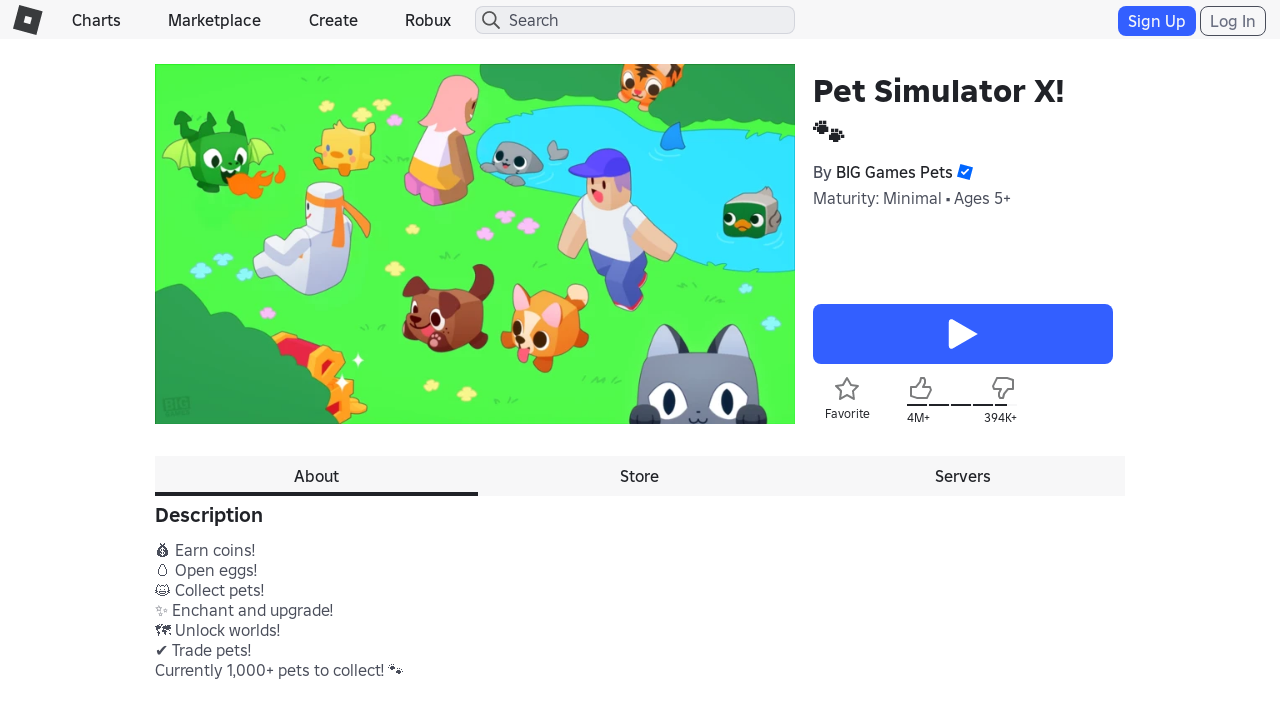

--- FILE ---
content_type: text/html; charset=utf-8
request_url: https://www.roblox.com/games/votingservice/6284583030
body_size: 355
content:

    <li id="voting-section"
        class="voting-panel body"
        data-target-id="6284583030"
        data-total-up-votes="4203042"
        data-total-down-votes="394336"
        data-vote-modal=""
        data-user-authenticated="false"
        data-vote-url="https://apis.roblox.com/voting-api/vote/asset/6284583030?vote="
        data-register-url=""
        data-account-page-url="">
        <div class="spinner spinner-sm loading"></div>
            <div class="vote-summary">
                <div class="voting-details">
                    <div class="users-vote ">

                        <div class="upvote">
                            <span class="icon-like "></span>
                        </div>

                        <div class="vote-details">
                            <div class="vote-container">
                                <div class="vote-background"></div>
                                <div class="vote-percentage"></div>
                                <div class="vote-mask">
                                    <div class="segment seg-1"></div>
                                    <div class="segment seg-2"></div>
                                    <div class="segment seg-3"></div>
                                    <div class="segment seg-4"></div>
                                </div>
                            </div>

                            <div class="vote-numbers">
                                <div class="count-left">
                                    <span id="vote-up-text" title="4203042" class="vote-text">4M&#x2B;</span>
                                </div>
                                <div class="count-right">
                                    <span id="vote-down-text" title="394336" class="vote-text">394K&#x2B;</span>

                                    </div>
                            </div>
                        </div>

                        <div class="downvote">
                            <span class="icon-dislike "></span>
                        </div>

                    </div>
                </div>

            </div>
    </li>


--- FILE ---
content_type: application/javascript
request_url: https://js.rbxcdn.com/63dacb1fad541c7c50a937cbab11cd0858b78187acc6c0af105381aa406e7147.js
body_size: 995
content:
var Roblox = Roblox || {};
Roblox.LangDynamic = Roblox.LangDynamic || {};
Roblox.LangDynamic["Authentication.AccountSwitch"] = {"Action.SwitchAccount":"Switch Accounts","Heading.SwitchAccount":"Switch Accounts","Action.AddAccount":"Add Account","Label.AddAccountWithoutLoggingOut":"You can add a new account without logging out.","Action.LogoutAllAccounts":"Log Out of All Accounts","Label.AddOrSwitchAccount":"You can switch to another account or add a new account without logging out.","Action.Switch":"Switch","Description.AccountLimit":"To add another account, you’ll first need to log out of one.","Label.AccountLimitReached":"You’ve added 5 accounts. To add another account, you’ll first need to log out of one.","Heading.AccountLimitReached":"Account Limit Reached","Action.BackToHomePage":"Back to Homepage","Action.LogMeOut":"Log Me Out","Action.Add":"Add","Description.LogoutAllBody":"To protect your account security, you will be logged out of all the accounts. You may log back in at any time.","Action.ContinueToLogOut":"Continue to Log Out","Action.StayLoggedIn":"Stay Logged In","Header.LogoutAllAccounts":"Log Out of All Accounts","Heading.LogoutSuccessful":"Logout Successful","Label.LoggedOutAddOrSwitchAccount":"Switch to another account, or add a new account.","Heading.YouHaveLoggedOut":"You've Logged Out","Label.ChooseAccountToUse":"Choose a new account to use","Heading.AddAccount":"Add Account","Description.AccountSwitchingNotWorking":"Account switching is not working. Try again later","Header.AccountSwitchingUnavailable":"Account switching unavailable","Description.InvalidAccountSwitch":"This account cannot be switched to. Try log in directly.","Description.LogoutConfirmation":"You’ll need to log out of your other Roblox accounts on this device before adding a new account","Action.Logout":"Log Out","Description.ParentLogoutConfirmation":"You’ll need to log out of your other Roblox accounts on this device before adding a new account with parent privileges","Action.UseExistingAccount":"Use Existing Account","Action.CreateNewAccount":"Create New Account","Description.ParentLogoutConfirmation.2":"Please log out of all other Roblox accounts on this device before adding a new account with parent privileges","Header.CantSwitchAccounts":"Can't Switch Accounts","Description.PleaseTryAgainLater":"Please try again later","Description.TryLoggingInDirectly":"Try logging in to {username} directly","Label.AccountLimitReached.2":"To add an account, log out of one first.","Description.TryLoggingInDirectly.2":"Try logging in directly","Heading.SwitchAccountSingular":"Switch Account","Action.AddAnAccount":"Add an account","Action.SignInToExistingAccount":"Sign in to existing account","Header.SwitchAccountSentenceCase":"Switch accounts","Description.AccountLimit.2":"You’ve reached your account limit. To add a new one, remove an account first.","Action.RemoveAllAccounts":"Remove all accounts?","Description.RemoveAllAccounts":"Once you sign out, all accounts will be removed from this device.","Action.Continue":"Continue","Header.SignOutOtherAccounts":"Sign out of other accounts?","Description.ContinueSignOutOthers":"Continuing as {username} will sign you out of your other accounts.","Header.CantSwitchAccountsSentenceCase":"Can't switch accounts","Header.ChooseAnAccount":"Choose an account","Label.Website":"Website","Label.App":"App","Header.TooManyAccounts":"Too many accounts","Action.ContinueAs":"Continue as {username}","Description.ContinuingAsAccount":"Continuing as {username} will add it to the account switcher. You can switch anytime.","Description.AlwaysContinueAs":"Always continue with the selected account and add it to the account switcher.","Description.ContinuingWith":"Continuing with {username} will sign you out of all other accounts.","Description.HaveUpToAccountLimit":"You can have up to {limit} accounts. Remove one to make space for the selected account."};
window.Roblox && window.Roblox.BundleDetector && window.Roblox.BundleDetector.bundleDetected("DynamicLocalizationResourceScript_Authentication.AccountSwitch");


--- FILE ---
content_type: application/javascript
request_url: https://js.rbxcdn.com/81bce5ebad93ae5fbad57d3d471b2fc84e7c202415af900aee44ea023dec4d5a.js
body_size: 7016
content:
var Roblox = Roblox || {};
Roblox.LangDynamic = Roblox.LangDynamic || {};
Roblox.LangDynamic["Feature.NotApproved"] = {"Heading.AccountDeleted":"Account Deleted","Heading.TemporarilyBanned":"Temporarily Banned","Heading.BannedMultipleDays":"Banned for {number} Days","Heading.Warning":"Warning","Heading.Reminder":"Reminder","Action.UserAgree":"I Agree","Action.ReactivateAccount":"Re-activate My Account","Label.ModeratorNote":"Moderator note","Description.Ban":"Your account has been disabled. You may re-activate it after {date}.","Description.Poison":"Your account has been terminated, and new account creation has been disabled.","Description.Delete":"Your account has been terminated.","Description.CommunityGuidelines":"Please abide by the {startLink}Roblox Community Guidelines{endLink} so that Roblox can be fun for users of all ages.","Description.MembershipRenewal":"You currently have a Roblox membership that is set to renew on {date}. Please see the {startLink1}Cancel Recurring Membership{endLink1} help article or contact our Customer Service team {startLink2}here{endLink2} for information on how to cancel this membership.","Description.Appeal":"If you wish to appeal, please contact us via the {startLink}Support Form{endLink}.","Description.ReactivateAccount":"You may re-activate your account by agreeing to our {startLink}Terms of Use{endLink}.","Description.Violation":"Our content monitors have determined that your behavior at Roblox has been in violation of our {startLink}Terms of Use{endLink}.","Heading.BannedOneDayOnly":"Banned for 1 Day","Label.Reason":"Reason","Label.Reviewed":"Reviewed","Label.ModeratorMessage":" Moderator Note","Label.OffensiveItem":"Offensive Item","Label.AbuseType.None":"None","Label.AbuseType.Profanity":"Profanity","Label.AbuseType.Harassment":"Harassment","Label.AbuseType.Spam":"Spam","Label.AbuseType.Advertisement":"Advertisement","Label.AbuseType.Scamming":"Scamming","Label.AbuseType.AdultContent":"Adult Content","Label.AbuseType.Inappropriate":"Inappropriate","Label.AbuseType.Privacy":"Privacy","Label.AbuseType.UnclassifiedMild":"Unclassified Mild","Label.AbuseType.BlockedContent":"BlockedContent","Label.AbuseType.MinorSwearing":"Minor Swearing","Label.AbuseType.DistortedAudio":"Distorted Audio","Label.AbuseType.LoudEarbleeders":"Loud Earbleeders","Label.AbuseType.PlayersScreamingintoMicrophone":"Players Screaming into Microphone","Label.AbuseType.Swearing":"Swearing","Label.AbuseType.PornographicSounds":"Pornographic Sounds","Label.AbuseType.ExplicitSexualReferencesandInnuendo":"Explicit Sexual References and Innuendo","Label.AbuseType.DrugandAlcoholReferences":"Drug and Alcohol References","Label.AbuseType.DiscriminatoryorNaziContent":"Discriminatory or Nazi Content","Label.AbuseType.DatingImagery":"Dating Imagery","Label.AbuseType.DiscriminatoryContent":"Discriminatory Content","Label.AbuseType.DrugsAlcohol":"Drugs, Alcohol","Label.AbuseType.DMCA":"DMCA","Label.AbuseType.ExplicitNudityPorn":"Explicit Nudity/Porn","Label.AbuseType.GangImages":"Gang Images","Label.AbuseType.Nazis":"Nazis","Label.AbuseType.PersonalAttackHarassmentBullying":"Personal Attack/Harassment/Bullying","Label.AbuseType.RedArmbandsNotNazis":"Red Armbands (Not Nazis)","Label.AbuseType.SuggestiveSexualizedImagery":"Suggestive/Sexualized Imagery","Label.AbuseType.SuicideSelfHarm":"Suicide/Self-Harm","Label.AbuseType.ClickbaitAds":"Clickbait Ads","Label.AbuseType.InappropriateContent":"Inappropriate Content","Label.AbuseType.NotRelatedtoRoblox":"Not Related to Roblox","Label.AbuseType.OffSiteLinks":"Off-Site Links","Label.AbuseType.HiddenMessageClothing":"Hidden Message Clothing","Label.AbuseType.NoneoftheAbove":"None of the Above","Label.AbuseType.AccountTheft":"Account Theft","Label.AbuseType.AssetOwnership":"Asset Ownership","Label.AbuseType.Billing":"Billing","Label.AbuseType.CompromisedAccount":"Compromised Account","Label.AbuseType.CopyrightDMCA":"Copyright/DMCA","Label.AbuseType.DerogatoryHarrassment":"Derogatory/Harassment","Label.AbuseType.Depressive":"Depressive","Label.AbuseType.Discriminatory":"Discriminatory","Label.AbuseType.Exploiting":"Exploiting","Label.AbuseType.TextFilterProfanity":"Text Filter / Profanity","Label.AbuseType.Grooming":"Grooming","Label.AbuseType.IllicitSubstance":"Illicit Substance","Label.AbuseType.Malicious":"Malicious","Label.AbuseType.Misleading":"Misleading","Label.AbuseType.Dating":"Dating","Label.AbuseType.PhishingScam":"Phishing/Scam","Label.AbuseType.RealInfo":"Real Info","Label.AbuseType.RMT":"RMT","Label.AbuseType.SexualAdultContent":"Sexual/Adult Content","Label.AbuseType.Shock":"Shock","Label.AbuseType.Threats":"Threats","Label.AbuseType.RealLifeTragedy":"Real-Life Tragedy","Label.AbuseType.Politics":"Politics","Label.AbuseType.EncouragingDangerousBehavior":"Encouraging Dangerous Behavior","Label.AbuseType.Other":"Other","Label.AbuseType.DatingandRomanticContent":"Dating and Romantic Content","Label.AbuseType.SexualContent":"Sexual Content","Label.AbuseType.DirectingUsersOffPlatform":"Directing Users Off-Platform","Label.AbuseType.PrivacyAskingforPII":"Privacy: Asking for PII","Label.AbuseType.PrivacyGivingPII":"Privacy: Giving PII","Label.AbuseType.Impersonation":"Impersonation","Label.AbuseType.ExtortionandBlackmail":"Extortion and Blackmail","Label.AbuseType.IllegalandRegulatedContent":"Illegal and Regulated Content","Label.AbuseType.MisusingRobloxSystems":"Misusing Roblox Systems","Label.AbuseType.PoliticalContent":"Political Content","Label.AbuseType.TerrorismExtremism":"Terrorism/Extremism","Label.AbuseType.ChildEndangerment":"Child Endangerment","Label.AbuseType.RealLifeThreats":"Real-Life Threats","Label.AbuseType.CheatandExploits":"Cheat and Exploits","Label.AbuseType.SeekingSexualContent":"Seeking Sexual Content","Label.Evidence.VoiceRecording":"Voice chat conversation on {date} at {time} in {experienceName}","Label.AbuseType.DisruptiveAudio":"Disruptive Audio","Label.AbuseType.ContestsandSweepstakes":"Contests and Sweepstakes","Label.AbuseType.ThreatsOrAbuseOfRobloxEmployeesOrAffiliates":"Threats or Abuse of Roblox Employees or Affiliates","Label.AbuseType.RobloxEconomy":"Roblox Economy","Label.AbuseType.IrlDangerousActivities":"IRL Dangerous Activities","Label.AbuseType.IpViolation":"Intellectual Property Violation","Label.AbuseType.OffPlatformSpeechandBehavior":"Off Platform Speech and Behavior","Label.AbuseType.ViolentContentAndGore":"Violent Content and Gore","Label.AbuseType.Advertising":"Advertising","Label.AbuseType.Chargeback":"Chargeback","Label.AbuseType.DMCAEarlyLegalStrike":"DMCA Early Legal Strike","Label.AbuseType.DMCAFinalLegalStrike":"DMCA Final Legal Strike","Label.ParentVerificationNotice":"Your account was suspended for unauthorized charges. Your parent or guardian must agree to unlock your account and will then be able to approve certain actions on Roblox for you.","Label.ParentReactivationNotice":"Your parent or legal guardian must help you re-activate this account. {startLink}Reload this page{endLink} when completed. ","Label.ParentVerificationButtonText":"Ask my parent","Label.EmailVerificationButtonText":"Verify Email","Label.EmailVerificationNotice":"Your account was suspended for unauthorized charges. You must verify your email address to unlock your account.","Label.EmailReactivationNotice":"Please verify your email address to re-activate this account. {startLink}Reload this page{endLink} when completed.","Label.ParentReactivationNoticeUA":"Your parent or legal guardian must help you re-activate this account.","Heading.AccountBanned":"Account Banned","Description.AppealWithPortal":"To request an appeal visit {startLink}Violations & Appeals{endLink}.","Label.ConsoleDeviceNoticeUA":"Please log in to Roblox.com on a separate device to begin reactivating your account.","Label.MessageToUser.AltConsequence":"You created or used an account to avoid an enforcement action taken against another account","Label.OffensiveItem.AltConsequence":"Determined from your account information, such as your account email, phone number, or other information","Description.AutomatedDetectionAutomatedDecision":"This policy violation was detected by automated means, and we used automation when making this decision","Description.AutomatedDetectionManualDecision":"This policy violation was detected by automated means","Description.ManualDetectionAutomatedDecision":"We used automation when making this decision","Label.Decision":"Decision","Description.AppealsProcess":"To learn more about the appeals process, visit {startLink}Appeal Your Content Moderation{endLink}.","Label.AbuseType.Trademark":"Trademark Violation","Heading.BannedOneSecond":"Banned for 1 Second","Heading.BannedMultipleSeconds":"Banned for {number} Seconds","Heading.BannedOneMinute":"Banned for 1 Minute","Heading.BannedMultipleMinutes":"Banned for {number} Minutes","Heading.BannedOneHour":"Banned for 1 Hour","Heading.BannedMultipleHours":"Banned for {number} Hours","Label.AbuseType.VirtualCasino.Note":"Roblox does not permit using third-parties to buy, sell, or trade Robux, promotional codes that falsely appear to be from Roblox Corporation, or inappropriate use of the community payout system.","Description.CommunityStandards":"Please abide by the {startLink}Roblox Community Standards{endLink} so that Roblox can be fun for users of all ages.","Label.AbuseType.VirtualCasino":"Virtual Casino","Label.AbuseType.RealLifeTragedy.V2":"Real-World Sensitive Events","Label.AbuseType.PoliticalContent.V2":"Political Figures and Entities","Label.AbuseType.ChildEndangerment.V2":"Child Exploitation","Label.Violation":"Violation","Heading.AccountTerminated":"Account Terminated","Label.AbuseType.Commerce":"Commerce","Label.Sublabel.CommerceElectronics":"Electronics","Label.Sublabel.CommerceMisleadingBundledDigitalItem":"Misleading Bundled Digital Item","Label.Sublabel.CommerceNoBundledDigitalItem":"No Bundled Digital Item","Label.Sublabel.CommerceSellerIntegrityViolation":"Seller Integrity Violation","Label.Sublabel.CommerceAdultSexualProducts":"Adult Sexual Products","Label.Sublabel.CommerceAlcoholAndAlcoholRelatedProducts":"Alcohol and Alcohol-Related Products","Label.Sublabel.CommerceAnimalsPlantsAndRelatedProducts":"Animals, Plants, and Related Products","Label.Sublabel.CommerceAutomotiveProducts":"Automotive Products","Label.Sublabel.CommerceBabyPregnancyAndChildcareProducts":"Baby, Pregnancy, and Childcare Products","Label.Sublabel.CommerceBeautyAndPersonalCare":"Beauty and Personal Care","Label.Sublabel.CommerceDigitalProducts":"Digital Products","Label.Sublabel.CommerceDocumentsFinancialInstrumentsAndEconomicOpportunity":"Documents, Financial Instruments, and Economic Opportunity","Label.Sublabel.CommerceEvents":"Events","Label.Sublabel.CommerceFoodAndBeverages":"Food and Beverages","Label.Sublabel.CommerceGambling":"Gambling","Label.Sublabel.CommerceGiftsCardsorDiscountCards":"Gifts Cards or Discount Cards","Label.Sublabel.CommerceHazardousMaterial":"Hazardous Material","Label.Sublabel.CommerceHealthcare":"Healthcare","Label.Sublabel.CommerceHumanBodyPartsFluidsAndRelatedProducts":"Human Body Parts, Fluids, and Related Products","Label.Sublabel.CommerceIllegalProductsAndServices":"Illegal Products and Services","Label.Sublabel.CommercePreOwnedRecalledProducts":"Pre-Owned / Recalled Products","Label.Sublabel.CommerceServices":"Services","Label.Sublabel.CommerceTobaccoAndEntheogens":"Tobacco and Entheogens","Label.Sublabel.CommerceToysAndGames":"Toys and Games","Label.Sublabel.CommerceWeaponsFirearmsAndRelatedProducts":"Weapons, Firearms, and Related Products","Description.Ban.V2":"Your account has been suspended due to your violation history. You may re-activate it after {date}.","Label.RecentViolation":"Recent Violation","Label.Sublabel.FraudRepeatedRefundRequests":"Repeated Refund Requests","Label.Sublabel.FraudSuspiciousRefundRequests":"Suspicious Refund Requests","Label.Sublabel.FraudAbuseOfTheAffiliateSystem":"Abuse of the Affiliate System","Label.Sublabel.FraudUseOfUnauthorizedOffPlatformTransactions":"Use of Unauthorized Off-Platform Transactions for Roblox Content","Label.Sublabel.FraudPaymentAbuse":"Payment Abuse","Label.Sublabel.FraudVirtualEconomyAbuse":"Virtual Economy Abuse","Label.Sublabel.FraudAttemptedUnauthorizedPaymentMethodUse":"Attempted Unauthorized Payment Method Use","Label.Sublabel.FraudUseOfUnauthorizedPaymentMethod":"Use of Unauthorized Payment Method","Label.Sublabel.FraudUnauthorizedPurchase":"Unauthorized Purchase","Label.Sublabel.FraudSuspiciousAccountPatterns":"Suspicious Account Patterns","Label.Sublabel.CommerceInsufficientProductDescription":"Insufficient Product Description","Heading.SuspendedOneDay":"Suspended for 1 day","Heading.SuspendedOneHour":"Suspended for 1 hour","Heading.SuspendedSixHours":"Suspended for 6 hours","Heading.SuspendedThreeDays":"Suspended for 3 days","Heading.SuspendedSevenDays":"Suspended for 7 days","Heading.Suspended14Days":"Suspended for 14 days","Heading.SuspendedSixtyDays":"Suspended for 60 days","Heading.SuspendedSixMonths":"Suspended for 6 months","Heading.Suspended1Year":"Suspended for 1 year","Heading.Banned":"Banned","Label.LatestActivity":"Latest activity we reviewed","Action.ViewMore":"View more","Label.ReviewDate":"Review date","Label.DecisionMethod":"Decision method","Action.Continue":"Continue","Action.RuleConfirmation":"I agree to know and follow the rules.","Action.ReportMistake":"Report a mistake","Label.RuleViolationsAddUp":"Rule violations add up","Description.Foreshadow":"We may give you a longer suspension —or even ban your account— if you keep breaking the rules.","Description.FollowTheRules":"Make sure you know the rules and follow them.","Action.ViewRules":"View rules","Label.Mistake":"Did we make a mistake?","Description.Mistake":"You can appeal or ask us to review this decision here.","Description.ReviewProcess":"We review your activity using both technology and people.","Description.BrokeRulesGeneric":"Your behavior broke the rules of our community.","Description.BrokeRulesSpecific":"broke the rules against {policies}.","Label.Days":"{number} days","Label.Hours":"{hours}:{minutes} hours","Description.Behavior":"Your behavior","Heading.Error":"An unknown error occurred.","Action.ViewLess":"View less","Description.BrokeRulesBanned":"We banned your account because of repeated or serious rule-breaking.","Heading.Suspended":"Suspended","Label.Suspension":"Suspension","Label.ChargebackNextSteps":"What do I do next?","Description.AvatarViolation":"THIS CAN BE DELETED","Description.PluralViolation":"One of your {type}","Label.CommunityStandards":"Community Standards","Description.BrokeRulesType":"One of your {type} broke the rules of our community.","Description.BrokeRulesPolicy":"Your behavior broke the rules against {policy}.","Description.BrokeRulesTypePolicy":"One of your {type} broke the rules against {policy}.","Description.AutomatedDetectionAutomatedDecision.V2":"We used automated systems to detect this violation and make this decision.","Description.AutomatedDetectionManualDecision.V2":"We used automated systems to detect this violation.","Description.ManualDetectionAutomatedDecision.V2":"We used automated systems to make this decision.","Label.OffensiveItem.V2":"Offensive item","Description.BrokeRulesPolicy.V2":"Your behavior broke the rules against: {policy}.","Description.BrokeRulesTypePolicy.V2":"One of your {type} broke the rules against: {policy}.","Label.Sublabel.CommercePreOrder":"Pre-Order","Label.Sublabel.AccountUsernameOrDisplayNameReset":"Inappropriate username or display name","Label.Type.AttributeUsernameAndDisplayNameLower":"username and display name","Label.Type.AttributeUsernameAndDisplayName":"Username and Display Name","Label.WhatHappened":"What happened","Description.Mistake.V2":"Did we make a mistake? You can appeal or ask us to review this decision here.","Action.ViewRulesUGCAvatarGuidelines":"View rules on UGC avatar guidelines","Label.Sublabel.AdvertisingCharitableCauses":"Charitable Causes","Label.Sublabel.AdvertisingBodyAlterations":"Body Alterations","Label.Sublabel.AdvertisingCryptocurrenciesAndNfts":"Cryptocurrencies and NFTs","Label.Sublabel.AdvertisingFinancialServices":"Financial Services","Label.Sublabel.AdvertisingFuneralServices":"Funeral Services","Label.Sublabel.AdvertisingInvestigativeAndLegalServices":"Investigative and Legal Services","Label.Sublabel.AdvertisingMaliciousSoftware":"Malicious Software","Label.Sublabel.AdvertisingMartialArts":"Martial Arts","Label.Sublabel.AdvertisingMatureMedia":"Mature Media","Label.Sublabel.AdvertisingMultiLevelMarketing":"Multi-Level Marketing","Label.Sublabel.AdvertisingParanormalAstrologicalAndOccult":"Paranormal, Astrological, and Occult","Label.Sublabel.AdvertisingReligion":"Religion","Label.Sublabel.UGCBundleClothing":"Clothing","Label.Sublabel.UGCBundleAccessories":"Accessories (hair, tails, extra limbs, etc.)","Label.Sublabel.UGCBundleTattoos":"Tattoos","Label.Sublabel.UGCBundleMakeup":"Makeup","Label.Sublabel.UGCBundleInvisible":"Invisible Body Parts","Label.Sublabel.UGCBundleHead":"Head Doesn't Animate","Label.Sublabel.UGCBundleBakedInAssets":"Baked-In Assets","Label.Sublabel.AdvertisingUnrequestedAd":"Unrequested Ad","Label.Sublabel.AdvertisingMisleadingReward":"Misleading Reward","Label.Sublabel.AdvertisingNoReward":"No Reward","Label.LogoutProgress":"Logout in progress","Label.MenuContent":"Menu content","Label.OpenMenu":"Open menu","Heading.SecondChance":"Learn this rule, go back to playing right away","Description.SecondChance.Second":"You can avoid a suspension this one time because you’ve behaved responsibly in the past.","Heading.SecondChance.Details":"Avoid a suspension this one time?","Heading.RuleImportance":"Why does this matter?","Description.RuleImportance.Swearing":"Roblox is for everyone, including young kids. We use words that are respectful and welcoming for our entire community.","Heading.RuleExplanation.Swearing":"Use kind and respectful words","SubHeading.RuleExplanation.Swearing":"No swearing","Description.RuleExplanation.Swearing":"It’s never OK to use swear words. This includes using misspellings, symbols, or other methods to try to get around detection systems.","Label.RuleExplanation.Acknowledgement":"I understand this rule","Label.RuleImportance.Acknowledgement":"Check to confirm you understand.","Label.PageProgress":"Page progress bar","Description.RuleExplanation.Dating":"When you chat, keep it friendly and not flirty. Romantic behaviors like kissing or dating are not allowed. It’s also important that avatar clothes aren't too revealing.","Heading.RuleExplanation.Dating":"Stay in the friend zone","SubHeading.RuleExplanation.Dating":"No romance or dating","Description.RuleImportance.Dating":"Keeping chats and avatars focused on friendships helps make sure everyone feels comfortable.","Description.RuleImportance.ViolentContentAndGore":"Our community includes young kids and seeing extreme violence can be scary and upsetting for them.","Description.RuleImportance.MisuingRobloxSystems":"Roblox stays fun for everyone when we all follow rules and play honestly, so that no one has an unfair advantage.","Description.RuleImportance.Spam":"Spamming makes it hard to follow conversations and disrupts the fun.","Description.RuleImportance.DirectingUsersOffPlatform":"Links can take you to fake websites that look just like Roblox to steal your account and items. The sites could also have pictures or videos that are inappropriate. If you trade Robux or items outside of Roblox, people can lie and not give you what they promised.","Description.RuleImportance.PII":"If a stranger figures out who you are in real life, they can try to contact you outside of Roblox. This can be dangerous because it’s hard to know online if someone is good or bad. That’s why we also never share passwords. Someone can steal your account and everything you’ve earned.","Description.RuleImportance.BullyingHarassmentDiscrimination":"To keep our community fun for everyone, we don’t use words or actions that make someone feel unsafe or uncomfortable. Roblox is for all races, ethnicities, gender identities, abilities, sexual orientations, and religions.","Description.RuleImportance.SSHAndIllegalRegulatedActivities":"Sharing content about hurting yourself or others isn’t safe. If you're having a tough time, it's important to talk to an adult that you trust. Things like sharing dangerous stunts can inspire others to try them and get seriously hurt. By not sharing this stuff, you're helping to keep yourself and everyone on Roblox safe.","Heading.RuleExplanation.ViolentContentAndGore":"Keep calm and play on","Description.RuleExplanation.ViolentContentAndGore":"It’s against the rules to show realistic violence or anything that makes it look like a person, animal or character is seriously physically or emotionally hurt.","SubHeading.RuleExplanation.ViolentContentAndGore":"No extreme violence","Heading.RuleExplanation.MisuingRobloxSystems":"Play fairly and honestly","SubHeading.RuleExplanation.MisuingRobloxSystems":"No cheating, lying or tricking","Description.RuleExplanation.MisuingRobloxSystems":"It’s against the rules to cheat or lie or share ways to do that on Roblox. For example:","Description.RuleExplanation.Bullets.MisuingRobloxSystems":"Pretending to be someone you’re not\nReporting users for things that didn’t happen\nLying to trick people into doing something\nTrying to get into other people’s accounts\nCreating a new Roblox account to get around rules that keep Roblox safe","Heading.RuleExplanation.Spam":"Let conversations flow","SubHeading.RuleExplanation.Spam":"Spamming's against the rules","Description.RuleExplanation.Spam":"It’s never okay to keep messaging the same words over and over again.","Heading.RuleExplanation.DirectingUsersOffPlatform":"Keep it on Roblox","SubHeading.RuleExplanation.DirectingUsersOffPlatform":"No sharing links or trading off of Roblox","Description.RuleExplanation.DirectingUsersOffPlatform":"For Robloxians younger than 13, it’s against the rules to share links in chat to other websites or tell people how to find your profile on other apps or social media. If someone tells you to go to another website, you shouldn’t do it and always stay on Roblox.\nIt’s also not okay to buy, sell or trade Robux or Roblox items outside of Roblox.","Heading.RuleExplanation.PII":"Guard private information","SubHeading.RuleExplanation.PII":"Don't share contact or account info","Description.RuleExplanation.PII":"To keep everyone and their accounts safe, it’s against the rules to ask for or share private information, such as:","Description.RuleExplanation.Bullets.PII":"Names, addresses, phone numbers, emails\nUsernames on other accounts \nPasswords","Heading.RuleExplanation.BullyingHarassmentDiscrimination":"Make everyone feel welcomed","SubHeading.RuleExplanation.BullyingHarassmentDiscrimination":"No bullying or discrimination","Description.RuleExplanation.BullyingHarassmentDiscrimination":"It’s never okay to say mean things to someone or about another person. This includes threatening to harm them, such as by sharing their private information or hurting them in real life. \nIt’s also against the rules to be mean to someone or exclude them because of who they are, what they believe, or where they come from.","Heading.RuleExplanation.SSHAndIllegalRegulatedActivities":"Keep minds and bodies healthy","SubHeading.RuleExplanation.SSHAndIllegalRegulatedActivities":"No dangerous or harmful behaviors","Description.RuleExplanation.SSHAndIllegalRegulatedActivities":"It’s never acceptable to create content, chat or joke about dangerous or harmful things, such as:","Description.RuleExplanation.Bullets.SSHAndIllegalRegAct":"Ways to hurt yourself or others\nDangerous physical challenges including online trends in the real world\nThings that are illegal or dangerous such as alcohol and drugs\nGambling, betting or games of chance for prizes\nInstructions for making weapons in the real world","Description.RuleExplanation.Bullets.MisusingRobloxSystems":"Pretending to be someone you’re not\nReporting users for things that didn’t happen\nLying to trick people into doing something\nTrying to get into other people’s accounts\nCreating a new Roblox account to get around rules that keep Roblox safe","Description.RuleExplanation.MisusingRobloxSystems":"It’s against the rules to cheat or lie or share ways to do that on Roblox. For example:","Description.RuleImportance.MisusingRobloxSystems":"Roblox stays fun for everyone when we all follow rules and play honestly, so that no one has an unfair advantage.","Heading.RuleExplanation.MisusingRobloxSystems":"Play fairly and honestly","SubHeading.RuleExplanation.MisusingRobloxSystems":"No cheating, lying or tricking","Description.Foreshadow.V2":"We may give you a longer suspension —or even ban your account— if you keep breaking the rules.","Description.Mistake.V3":"If you think that we’ve made a mistake, you can appeal this decision.","Label.RuleAcknowledgment":"Check to confirm you understand.","Description.SecondChance.Details":"You can go back to playing now. You won’t be able to appeal this decision later.","Label.MessageToUser.AltConsequence.V2":"This account is linked to an account banned for a severe violation of our Community Standards. The violation can be appealed using the banned account.","Label.AbuseType.ChildEndangerment.V3":"Harmful Content/Behavior","Label.DecisionMethod.V2":"How we reviewed this","Label.AbuseType.DirectingUsersOffPlatform.V2":"Directing Users Off-Platform"};
window.Roblox && window.Roblox.BundleDetector && window.Roblox.BundleDetector.bundleDetected("DynamicLocalizationResourceScript_Feature.NotApproved");
